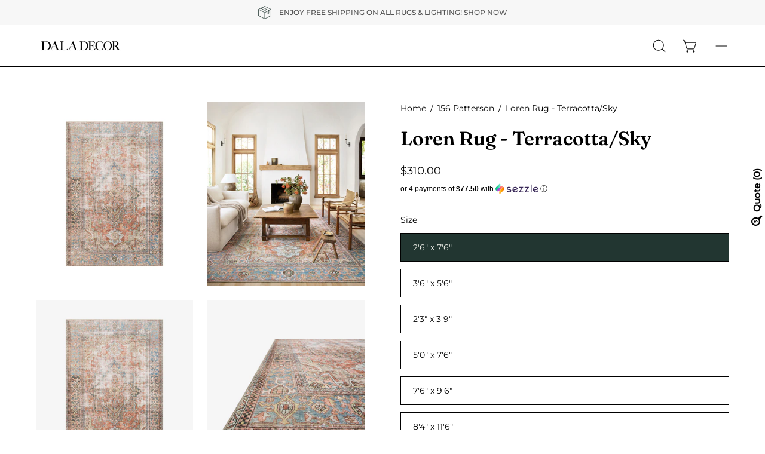

--- FILE ---
content_type: text/html; charset=utf-8
request_url: https://www.daladecor.com/recommendations/products?section_id=template--16127480397926__related&limit=6&product_id=6680393252966
body_size: 4106
content:
<div id="shopify-section-template--16127480397926__related" class="shopify-section"><style data-shopify>#RelatedProducts--template--16127480397926__related {
    --PT: 44px;
    --PB: 44px;
  }</style><section
  id="RelatedProducts--template--16127480397926__related"
  data-section-type="related-products"
  data-section-id="template--16127480397926__related"
  data-product-id="6680393252966"
  data-limit="6"
  data-columns="3">

  <div class="related-products section-padding" data-related-products><div class="wrapper"><div class="section__header featured-collection__top">
              <h2 class="section__heading h3"
                
                  data-aos="fade-up"
                  data-aos-delay="150"
                  data-aos-anchor="#RelatedProducts--template--16127480397926__related">You May Also Like</h2></div><div class="carousel__container">
            <div class="carousel carousel--inactive carousel--mobile"
              data-slider
              data-slider-id="slider--template--16127480397926__related"><div class="product-grid-item  carousel__item one-third mobile--one-whole grid-item--tablet-even"
   data-slide
  data-product-block
  data-product-id="6729857925222">
  <div class="product-grid-item__inner"><div class="product-grid-item__image" data-product-media-container><div class="product__media__outer">
        <div class="product__media__inner">
          <div class="product__media__container product__media__container--portrait" style="--aspect-ratio: 0.8571428571428571;">
            <a class="product__media__holder"
              href="/products/loren-rug-plum-multi?pr_prod_strat=e5_desc&pr_rec_id=b8dd1a9f0&pr_rec_pid=6729857925222&pr_ref_pid=6680393252966&pr_seq=uniform"
              aria-label="Loren Rug - Plum/Multi"
              data-grid-link
              
                data-aos="zoom-out"
                data-aos-easing="ease"
                data-aos-duration="1000"
                
                  data-aos-anchor="#RelatedProducts--template--16127480397926__related"
                
                data-aos-delay="0"
              
               ><div class="product__media__image product__media__image--hover-slide-in lazy-image" style="background-image: url(//www.daladecor.com/cdn/shop/files/Untitled_1200x1500px_1200x1400px_-227_1361c1db-fb11-4174-af85-23e227d12640_1x1.png?v=1705984646);" data-product-media-featured>
<div class="background-size-cover lazyload product__media product__media--featured-visible"
      style="background-position: center center;"
      role="img"
      aria-label=""
      data-bgset="//www.daladecor.com/cdn/shop/files/Untitled_1200x1500px_1200x1400px_-227_1361c1db-fb11-4174-af85-23e227d12640.png?v=1705984646&width=180 180w 210h,
  //www.daladecor.com/cdn/shop/files/Untitled_1200x1500px_1200x1400px_-227_1361c1db-fb11-4174-af85-23e227d12640.png?v=1705984646&width=360 360w 420h,
  //www.daladecor.com/cdn/shop/files/Untitled_1200x1500px_1200x1400px_-227_1361c1db-fb11-4174-af85-23e227d12640.png?v=1705984646&width=540 540w 630h,
  //www.daladecor.com/cdn/shop/files/Untitled_1200x1500px_1200x1400px_-227_1361c1db-fb11-4174-af85-23e227d12640.png?v=1705984646&width=720 720w 840h,
  //www.daladecor.com/cdn/shop/files/Untitled_1200x1500px_1200x1400px_-227_1361c1db-fb11-4174-af85-23e227d12640.png?v=1705984646&width=900 900w 1050h,
  //www.daladecor.com/cdn/shop/files/Untitled_1200x1500px_1200x1400px_-227_1361c1db-fb11-4174-af85-23e227d12640.png?v=1705984646&width=1080 1080w 1260h,
  
  
  
  
  
  
  
  
  
  
  
  
  //www.daladecor.com/cdn/shop/files/Untitled_1200x1500px_1200x1400px_-227_1361c1db-fb11-4174-af85-23e227d12640.png?v=1705984646&width=1200
  1200w 1400h"
      
        data-aspectratio="0.8571428571428571"
        data-sizes="auto"
      
      data-product-image
                    data-grid-image=""
                    data-grid-image-target=""
                    data-grid-image-target-default="">
    </div>

    <noscript>
      <div class="no-js-image product__media product__media--featured-visible"
        ><img src="//www.daladecor.com/cdn/shop/files/Untitled_1200x1500px_1200x1400px_-227_1361c1db-fb11-4174-af85-23e227d12640.png?v=1705984646&amp;width=1200" alt="" srcset="//www.daladecor.com/cdn/shop/files/Untitled_1200x1500px_1200x1400px_-227_1361c1db-fb11-4174-af85-23e227d12640.png?v=1705984646&amp;width=352 352w, //www.daladecor.com/cdn/shop/files/Untitled_1200x1500px_1200x1400px_-227_1361c1db-fb11-4174-af85-23e227d12640.png?v=1705984646&amp;width=832 832w, //www.daladecor.com/cdn/shop/files/Untitled_1200x1500px_1200x1400px_-227_1361c1db-fb11-4174-af85-23e227d12640.png?v=1705984646&amp;width=1200 1200w" width="1200" height="1400" class="img-object-cover"></div>
    </noscript><span class="visually-hidden">Loren Rug - Plum/Multi</span>
                </div><div class="product__media__hover product__media__hover--slide-in lazy-image"
                  style="background-image: url(//www.daladecor.com/cdn/shop/products/Untitled_1200x1500px_1200x1400px_-229_1x1.png?v=1705984646);"
                  >
<div class="background-size-cover lazyload product__media__hover-img product__media__hover-img--visible product__media"
      style="background-position: center center;"
      role="img"
      aria-label="Loren Rug - Plum/Multi (6729857925222)"
      data-bgset="//www.daladecor.com/cdn/shop/products/Untitled_1200x1500px_1200x1400px_-229.png?v=1705984646&width=180 180w 210h,
  //www.daladecor.com/cdn/shop/products/Untitled_1200x1500px_1200x1400px_-229.png?v=1705984646&width=360 360w 420h,
  //www.daladecor.com/cdn/shop/products/Untitled_1200x1500px_1200x1400px_-229.png?v=1705984646&width=540 540w 630h,
  //www.daladecor.com/cdn/shop/products/Untitled_1200x1500px_1200x1400px_-229.png?v=1705984646&width=720 720w 840h,
  //www.daladecor.com/cdn/shop/products/Untitled_1200x1500px_1200x1400px_-229.png?v=1705984646&width=900 900w 1050h,
  //www.daladecor.com/cdn/shop/products/Untitled_1200x1500px_1200x1400px_-229.png?v=1705984646&width=1080 1080w 1260h,
  
  
  
  
  
  
  
  
  
  
  
  
  //www.daladecor.com/cdn/shop/products/Untitled_1200x1500px_1200x1400px_-229.png?v=1705984646&width=1200
  1200w 1400h"
      
        data-aspectratio="0.8571428571428571"
        data-sizes="auto"
      
      data-product-image-hover>
    </div>

    <noscript>
      <div class="no-js-image product__media__hover-img product__media__hover-img--visible product__media"
        ><img src="//www.daladecor.com/cdn/shop/products/Untitled_1200x1500px_1200x1400px_-229.png?v=1705984646&amp;width=1200" alt="Loren Rug - Plum/Multi (6729857925222)" srcset="//www.daladecor.com/cdn/shop/products/Untitled_1200x1500px_1200x1400px_-229.png?v=1705984646&amp;width=352 352w, //www.daladecor.com/cdn/shop/products/Untitled_1200x1500px_1200x1400px_-229.png?v=1705984646&amp;width=832 832w, //www.daladecor.com/cdn/shop/products/Untitled_1200x1500px_1200x1400px_-229.png?v=1705984646&amp;width=1200 1200w" width="1200" height="1400" class="img-object-cover"></div>
    </noscript><noscript>
                    <div class="product__media__hover-img product__media" style="background-image: url(//www.daladecor.com/cdn/shop/products/Untitled_1200x1500px_1200x1400px_-229_600x.png?v=1705984646)"></div>
                  </noscript>
                </div></a>
</div>
        </div>
            

<div class="ify-hide ify-quote-group ify-quote-group-6729857925222" data-targetid="6729857925222" data-targethandle="loren-rug-plum-multi">
<button type="button" class="storeify-quote-btn-trigger-popup btn button button--primary ify-button-code" data-product="loren-rug-plum-multi">Add to Quote</button>

<script id="ify_script_item_6729857925222">
    var storeifyRequestaquote = storeifyRequestaquote || {};
    storeifyRequestaquote.productdata = storeifyRequestaquote.productdata || {};
    storeifyRequestaquote.productdata['6729857925222'] = {"id":6729857925222,"title":"Loren Rug - Plum\/Multi","handle":"loren-rug-plum-multi","available":true,"vendor":"Loloi","type":"Synthetic Rug","tags":["Affiliate","Colour_Plum","Construction_Power Loomed","cosyrugs","dala in your home","Furniture","hand knotted","Material_Synthetic","Power Loomed","powerloomed","Rug","Rugs","Style_Traditional"],"price":18300};
    storeifyRequestaquote.collections = storeifyRequestaquote.collections || {};
    storeifyRequestaquote.collections['6729857925222'] = [270386036838,271866331238,264510111846,271731261542,271784181862,264510144614,261164073062,264421343334];
</script>
</div>
      </div>
    </div><div class="product-grid-item__info"
      
        data-aos="fade"
        
          data-aos-anchor="#RelatedProducts--template--16127480397926__related"
        
        data-aos-delay="0"
      >
        <a class="product-grid-item__title" href="/products/loren-rug-plum-multi?pr_prod_strat=e5_desc&pr_rec_id=b8dd1a9f0&pr_rec_pid=6729857925222&pr_ref_pid=6680393252966&pr_seq=uniform" aria-label="Loren Rug - Plum/Multi" data-grid-link>Loren Rug - Plum/Multi</a>
<a class="product-grid-item__price ify-item-price price" href="/products/loren-rug-plum-multi?pr_prod_strat=e5_desc&pr_rec_id=b8dd1a9f0&pr_rec_pid=6729857925222&pr_ref_pid=6680393252966&pr_seq=uniform" data-grid-link>From $183.00</a>
</div>
  </div>


<div class="ify-hide ify-quote-group ify-quote-group-6729857925222" data-targetid="6729857925222" data-targethandle="loren-rug-plum-multi">
<button type="button" class="storeify-quote-btn-trigger-popup btn button button--primary ify-button-code" data-product="loren-rug-plum-multi">Add to Quote</button>

<script id="ify_script_item_6729857925222">
    var storeifyRequestaquote = storeifyRequestaquote || {};
    storeifyRequestaquote.productdata = storeifyRequestaquote.productdata || {};
    storeifyRequestaquote.productdata['6729857925222'] = {"id":6729857925222,"title":"Loren Rug - Plum\/Multi","handle":"loren-rug-plum-multi","available":true,"vendor":"Loloi","type":"Synthetic Rug","tags":["Affiliate","Colour_Plum","Construction_Power Loomed","cosyrugs","dala in your home","Furniture","hand knotted","Material_Synthetic","Power Loomed","powerloomed","Rug","Rugs","Style_Traditional"],"price":18300};
    storeifyRequestaquote.collections = storeifyRequestaquote.collections || {};
    storeifyRequestaquote.collections['6729857925222'] = [270386036838,271866331238,264510111846,271731261542,271784181862,264510144614,261164073062,264421343334];
</script>
</div>
<!-- "snippets/preorder-now-collection-item.liquid" was not rendered, the associated app was uninstalled --></div>
<div class="product-grid-item  carousel__item one-third mobile--one-whole grid-item--tablet-even"
   data-slide
  data-product-block
  data-product-id="6680393154662">
  <div class="product-grid-item__inner"><div class="product-grid-item__image" data-product-media-container><div class="product__media__outer">
        <div class="product__media__inner">
          <div class="product__media__container product__media__container--portrait" style="--aspect-ratio: 0.8571428571428571;">
            <a class="product__media__holder"
              href="/products/loren-sand-stone-rug?pr_prod_strat=e5_desc&pr_rec_id=b8dd1a9f0&pr_rec_pid=6680393154662&pr_ref_pid=6680393252966&pr_seq=uniform"
              aria-label="Loren Rug - Sand/Taupe"
              data-grid-link
              
                data-aos="zoom-out"
                data-aos-easing="ease"
                data-aos-duration="1000"
                
                  data-aos-anchor="#RelatedProducts--template--16127480397926__related"
                
                data-aos-delay="150"
              
               ><div class="product__media__image product__media__image--hover-slide-in lazy-image" style="background-image: url(//www.daladecor.com/cdn/shop/files/2_27ef7ec4-a602-4d12-aa85-a61c32db7f10_1x1.png?v=1690554657);" data-product-media-featured>
<div class="background-size-cover lazyload product__media product__media--featured-visible"
      style="background-position: center center;"
      role="img"
      aria-label=""
      data-bgset="//www.daladecor.com/cdn/shop/files/2_27ef7ec4-a602-4d12-aa85-a61c32db7f10.png?v=1690554657&width=180 180w 210h,
  //www.daladecor.com/cdn/shop/files/2_27ef7ec4-a602-4d12-aa85-a61c32db7f10.png?v=1690554657&width=360 360w 420h,
  //www.daladecor.com/cdn/shop/files/2_27ef7ec4-a602-4d12-aa85-a61c32db7f10.png?v=1690554657&width=540 540w 630h,
  //www.daladecor.com/cdn/shop/files/2_27ef7ec4-a602-4d12-aa85-a61c32db7f10.png?v=1690554657&width=720 720w 840h,
  //www.daladecor.com/cdn/shop/files/2_27ef7ec4-a602-4d12-aa85-a61c32db7f10.png?v=1690554657&width=900 900w 1050h,
  //www.daladecor.com/cdn/shop/files/2_27ef7ec4-a602-4d12-aa85-a61c32db7f10.png?v=1690554657&width=1080 1080w 1260h,
  
  
  
  
  
  
  
  
  
  
  
  
  //www.daladecor.com/cdn/shop/files/2_27ef7ec4-a602-4d12-aa85-a61c32db7f10.png?v=1690554657&width=1200
  1200w 1400h"
      
        data-aspectratio="0.8571428571428571"
        data-sizes="auto"
      
      data-product-image
                    data-grid-image=""
                    data-grid-image-target=""
                    data-grid-image-target-default="">
    </div>

    <noscript>
      <div class="no-js-image product__media product__media--featured-visible"
        ><img src="//www.daladecor.com/cdn/shop/files/2_27ef7ec4-a602-4d12-aa85-a61c32db7f10.png?v=1690554657&amp;width=1200" alt="" srcset="//www.daladecor.com/cdn/shop/files/2_27ef7ec4-a602-4d12-aa85-a61c32db7f10.png?v=1690554657&amp;width=352 352w, //www.daladecor.com/cdn/shop/files/2_27ef7ec4-a602-4d12-aa85-a61c32db7f10.png?v=1690554657&amp;width=832 832w, //www.daladecor.com/cdn/shop/files/2_27ef7ec4-a602-4d12-aa85-a61c32db7f10.png?v=1690554657&amp;width=1200 1200w" width="1200" height="1400" class="img-object-cover"></div>
    </noscript><span class="visually-hidden">Loren Rug - Sand/Taupe</span>
                </div><div class="product__media__hover product__media__hover--slide-in lazy-image"
                  style="background-image: url(//www.daladecor.com/cdn/shop/products/Untitled_1200x1500px_1200x1400px_-255_1x1.png?v=1690554657);"
                  >
<div class="background-size-cover lazyload product__media__hover-img product__media__hover-img--visible product__media"
      style="background-position: center center;"
      role="img"
      aria-label="Loren Rug - Sand/Taupe (6680393154662)"
      data-bgset="//www.daladecor.com/cdn/shop/products/Untitled_1200x1500px_1200x1400px_-255.png?v=1690554657&width=180 180w 210h,
  //www.daladecor.com/cdn/shop/products/Untitled_1200x1500px_1200x1400px_-255.png?v=1690554657&width=360 360w 420h,
  //www.daladecor.com/cdn/shop/products/Untitled_1200x1500px_1200x1400px_-255.png?v=1690554657&width=540 540w 630h,
  //www.daladecor.com/cdn/shop/products/Untitled_1200x1500px_1200x1400px_-255.png?v=1690554657&width=720 720w 840h,
  //www.daladecor.com/cdn/shop/products/Untitled_1200x1500px_1200x1400px_-255.png?v=1690554657&width=900 900w 1050h,
  //www.daladecor.com/cdn/shop/products/Untitled_1200x1500px_1200x1400px_-255.png?v=1690554657&width=1080 1080w 1260h,
  
  
  
  
  
  
  
  
  
  
  
  
  //www.daladecor.com/cdn/shop/products/Untitled_1200x1500px_1200x1400px_-255.png?v=1690554657&width=1200
  1200w 1400h"
      
        data-aspectratio="0.8571428571428571"
        data-sizes="auto"
      
      data-product-image-hover>
    </div>

    <noscript>
      <div class="no-js-image product__media__hover-img product__media__hover-img--visible product__media"
        ><img src="//www.daladecor.com/cdn/shop/products/Untitled_1200x1500px_1200x1400px_-255.png?v=1690554657&amp;width=1200" alt="Loren Rug - Sand/Taupe (6680393154662)" srcset="//www.daladecor.com/cdn/shop/products/Untitled_1200x1500px_1200x1400px_-255.png?v=1690554657&amp;width=352 352w, //www.daladecor.com/cdn/shop/products/Untitled_1200x1500px_1200x1400px_-255.png?v=1690554657&amp;width=832 832w, //www.daladecor.com/cdn/shop/products/Untitled_1200x1500px_1200x1400px_-255.png?v=1690554657&amp;width=1200 1200w" width="1200" height="1400" class="img-object-cover"></div>
    </noscript><noscript>
                    <div class="product__media__hover-img product__media" style="background-image: url(//www.daladecor.com/cdn/shop/products/Untitled_1200x1500px_1200x1400px_-255_600x.png?v=1690554657)"></div>
                  </noscript>
                </div></a>
</div>
        </div>
            

<div class="ify-hide ify-quote-group ify-quote-group-6680393154662" data-targetid="6680393154662" data-targethandle="loren-sand-stone-rug">
<button type="button" class="storeify-quote-btn-trigger-popup btn button button--primary ify-button-code" data-product="loren-sand-stone-rug">Add to Quote</button>

<script id="ify_script_item_6680393154662">
    var storeifyRequestaquote = storeifyRequestaquote || {};
    storeifyRequestaquote.productdata = storeifyRequestaquote.productdata || {};
    storeifyRequestaquote.productdata['6680393154662'] = {"id":6680393154662,"title":"Loren Rug - Sand\/Taupe","handle":"loren-sand-stone-rug","available":true,"vendor":"Loloi","type":"Synthetic Rug","tags":["432 Ginger","bestseller","Colour_Taupe","Construction_Power Loomed","hand knotted","marketing","Material_Synthetic","Power Loomed","powerloomed","Rug","Rugs","sale25","showroomrug","Style_Patterned","Style_Traditional"],"price":18300};
    storeifyRequestaquote.collections = storeifyRequestaquote.collections || {};
    storeifyRequestaquote.collections['6680393154662'] = [278425665638,275895058534,273987108966,291831316582,83041681497,273960042598,264510111846,279821451366,271302426726,271731261542,266865606758,271784181862,264510144614,261164073062,276135215206,271254782054,264421343334];
</script>
</div>
      </div>
    </div><div class="product-grid-item__info"
      
        data-aos="fade"
        
          data-aos-anchor="#RelatedProducts--template--16127480397926__related"
        
        data-aos-delay="150"
      >
        <a class="product-grid-item__title" href="/products/loren-sand-stone-rug?pr_prod_strat=e5_desc&pr_rec_id=b8dd1a9f0&pr_rec_pid=6680393154662&pr_ref_pid=6680393252966&pr_seq=uniform" aria-label="Loren Rug - Sand/Taupe" data-grid-link>Loren Rug - Sand/Taupe</a>
<a class="product-grid-item__price ify-item-price price" href="/products/loren-sand-stone-rug?pr_prod_strat=e5_desc&pr_rec_id=b8dd1a9f0&pr_rec_pid=6680393154662&pr_ref_pid=6680393252966&pr_seq=uniform" data-grid-link>From $183.00</a>
</div>
  </div>


<div class="ify-hide ify-quote-group ify-quote-group-6680393154662" data-targetid="6680393154662" data-targethandle="loren-sand-stone-rug">
<button type="button" class="storeify-quote-btn-trigger-popup btn button button--primary ify-button-code" data-product="loren-sand-stone-rug">Add to Quote</button>

<script id="ify_script_item_6680393154662">
    var storeifyRequestaquote = storeifyRequestaquote || {};
    storeifyRequestaquote.productdata = storeifyRequestaquote.productdata || {};
    storeifyRequestaquote.productdata['6680393154662'] = {"id":6680393154662,"title":"Loren Rug - Sand\/Taupe","handle":"loren-sand-stone-rug","available":true,"vendor":"Loloi","type":"Synthetic Rug","tags":["432 Ginger","bestseller","Colour_Taupe","Construction_Power Loomed","hand knotted","marketing","Material_Synthetic","Power Loomed","powerloomed","Rug","Rugs","sale25","showroomrug","Style_Patterned","Style_Traditional"],"price":18300};
    storeifyRequestaquote.collections = storeifyRequestaquote.collections || {};
    storeifyRequestaquote.collections['6680393154662'] = [278425665638,275895058534,273987108966,291831316582,83041681497,273960042598,264510111846,279821451366,271302426726,271731261542,266865606758,271784181862,264510144614,261164073062,276135215206,271254782054,264421343334];
</script>
</div>
<!-- "snippets/preorder-now-collection-item.liquid" was not rendered, the associated app was uninstalled --></div>
<div class="product-grid-item  carousel__item one-third mobile--one-whole grid-item--tablet-even"
   data-slide
  data-product-block
  data-product-id="6680398823526">
  <div class="product-grid-item__inner"><div class="product-grid-item__image" data-product-media-container><div class="product__media__outer">
        <div class="product__media__inner">
          <div class="product__media__container product__media__container--portrait" style="--aspect-ratio: 0.8571428571428571;">
            <a class="product__media__holder"
              href="/products/tea-04-sky-natural?pr_prod_strat=e5_desc&pr_rec_id=b8dd1a9f0&pr_rec_pid=6680398823526&pr_ref_pid=6680393252966&pr_seq=uniform"
              aria-label="Teagan Rug - Sky/Natural"
              data-grid-link
              
                data-aos="zoom-out"
                data-aos-easing="ease"
                data-aos-duration="1000"
                
                  data-aos-anchor="#RelatedProducts--template--16127480397926__related"
                
                data-aos-delay="300"
              
               ><div class="product__media__image product__media__image--hover-slide-in lazy-image" style="background-image: url(//www.daladecor.com/cdn/shop/files/13_67c1ed8a-17d5-4ef6-af57-1316521911cb_1x1.png?v=1705985353);" data-product-media-featured>
<div class="background-size-cover lazyload product__media product__media--featured-visible"
      style="background-position: center center;"
      role="img"
      aria-label=""
      data-bgset="//www.daladecor.com/cdn/shop/files/13_67c1ed8a-17d5-4ef6-af57-1316521911cb.png?v=1705985353&width=180 180w 210h,
  //www.daladecor.com/cdn/shop/files/13_67c1ed8a-17d5-4ef6-af57-1316521911cb.png?v=1705985353&width=360 360w 420h,
  //www.daladecor.com/cdn/shop/files/13_67c1ed8a-17d5-4ef6-af57-1316521911cb.png?v=1705985353&width=540 540w 630h,
  //www.daladecor.com/cdn/shop/files/13_67c1ed8a-17d5-4ef6-af57-1316521911cb.png?v=1705985353&width=720 720w 840h,
  //www.daladecor.com/cdn/shop/files/13_67c1ed8a-17d5-4ef6-af57-1316521911cb.png?v=1705985353&width=900 900w 1050h,
  //www.daladecor.com/cdn/shop/files/13_67c1ed8a-17d5-4ef6-af57-1316521911cb.png?v=1705985353&width=1080 1080w 1260h,
  
  
  
  
  
  
  
  
  
  
  
  
  //www.daladecor.com/cdn/shop/files/13_67c1ed8a-17d5-4ef6-af57-1316521911cb.png?v=1705985353&width=1200
  1200w 1400h"
      
        data-aspectratio="0.8571428571428571"
        data-sizes="auto"
      
      data-product-image
                    data-grid-image=""
                    data-grid-image-target=""
                    data-grid-image-target-default="">
    </div>

    <noscript>
      <div class="no-js-image product__media product__media--featured-visible"
        ><img src="//www.daladecor.com/cdn/shop/files/13_67c1ed8a-17d5-4ef6-af57-1316521911cb.png?v=1705985353&amp;width=1200" alt="" srcset="//www.daladecor.com/cdn/shop/files/13_67c1ed8a-17d5-4ef6-af57-1316521911cb.png?v=1705985353&amp;width=352 352w, //www.daladecor.com/cdn/shop/files/13_67c1ed8a-17d5-4ef6-af57-1316521911cb.png?v=1705985353&amp;width=832 832w, //www.daladecor.com/cdn/shop/files/13_67c1ed8a-17d5-4ef6-af57-1316521911cb.png?v=1705985353&amp;width=1200 1200w" width="1200" height="1400" class="img-object-cover"></div>
    </noscript><span class="visually-hidden">Teagan Rug - Sky/Natural</span>
                </div><div class="product__media__hover product__media__hover--slide-in lazy-image"
                  style="background-image: url(//www.daladecor.com/cdn/shop/products/Untitled_1200x1500px_1200x1400px_-67_1x1.png?v=1705985353);"
                  >
<div class="background-size-cover lazyload product__media__hover-img product__media__hover-img--visible product__media"
      style="background-position: center center;"
      role="img"
      aria-label="Teagan Rug - Sky / Natural (6680398823526)"
      data-bgset="//www.daladecor.com/cdn/shop/products/Untitled_1200x1500px_1200x1400px_-67.png?v=1705985353&width=180 180w 210h,
  //www.daladecor.com/cdn/shop/products/Untitled_1200x1500px_1200x1400px_-67.png?v=1705985353&width=360 360w 420h,
  //www.daladecor.com/cdn/shop/products/Untitled_1200x1500px_1200x1400px_-67.png?v=1705985353&width=540 540w 630h,
  //www.daladecor.com/cdn/shop/products/Untitled_1200x1500px_1200x1400px_-67.png?v=1705985353&width=720 720w 840h,
  //www.daladecor.com/cdn/shop/products/Untitled_1200x1500px_1200x1400px_-67.png?v=1705985353&width=900 900w 1050h,
  //www.daladecor.com/cdn/shop/products/Untitled_1200x1500px_1200x1400px_-67.png?v=1705985353&width=1080 1080w 1260h,
  
  
  
  
  
  
  
  
  
  
  
  
  //www.daladecor.com/cdn/shop/products/Untitled_1200x1500px_1200x1400px_-67.png?v=1705985353&width=1200
  1200w 1400h"
      
        data-aspectratio="0.8571428571428571"
        data-sizes="auto"
      
      data-product-image-hover>
    </div>

    <noscript>
      <div class="no-js-image product__media__hover-img product__media__hover-img--visible product__media"
        ><img src="//www.daladecor.com/cdn/shop/products/Untitled_1200x1500px_1200x1400px_-67.png?v=1705985353&amp;width=1200" alt="Teagan Rug - Sky / Natural (6680398823526)" srcset="//www.daladecor.com/cdn/shop/products/Untitled_1200x1500px_1200x1400px_-67.png?v=1705985353&amp;width=352 352w, //www.daladecor.com/cdn/shop/products/Untitled_1200x1500px_1200x1400px_-67.png?v=1705985353&amp;width=832 832w, //www.daladecor.com/cdn/shop/products/Untitled_1200x1500px_1200x1400px_-67.png?v=1705985353&amp;width=1200 1200w" width="1200" height="1400" class="img-object-cover"></div>
    </noscript><noscript>
                    <div class="product__media__hover-img product__media" style="background-image: url(//www.daladecor.com/cdn/shop/products/Untitled_1200x1500px_1200x1400px_-67_600x.png?v=1705985353)"></div>
                  </noscript>
                </div></a>
</div>
        </div>
            

<div class="ify-hide ify-quote-group ify-quote-group-6680398823526" data-targetid="6680398823526" data-targethandle="tea-04-sky-natural">
<button type="button" class="storeify-quote-btn-trigger-popup btn button button--primary ify-button-code" data-product="tea-04-sky-natural">Add to Quote</button>

<script id="ify_script_item_6680398823526">
    var storeifyRequestaquote = storeifyRequestaquote || {};
    storeifyRequestaquote.productdata = storeifyRequestaquote.productdata || {};
    storeifyRequestaquote.productdata['6680398823526'] = {"id":6680398823526,"title":"Teagan Rug - Sky\/Natural","handle":"tea-04-sky-natural","available":true,"vendor":"Loloi","type":"Synthetic Rug","tags":["17Castleton","327Widgeon","579Rathburn","bestseller","Colour_Blue","Construction_Power Loomed","Furniture","Material_Synthetic","Power Loomed","Rug","Rugs","showroomrug","Style_Patterned","Style_Traditional","Vintagerugs"],"price":14000};
    storeifyRequestaquote.collections = storeifyRequestaquote.collections || {};
    storeifyRequestaquote.collections['6680398823526'] = [263410384998,263013335142,83041681497,271731261542,271784181862,264510144614,261164073062,276135215206,264421343334,263340654694];
</script>
</div>
      </div>
    </div><div class="product-grid-item__info"
      
        data-aos="fade"
        
          data-aos-anchor="#RelatedProducts--template--16127480397926__related"
        
        data-aos-delay="300"
      >
        <a class="product-grid-item__title" href="/products/tea-04-sky-natural?pr_prod_strat=e5_desc&pr_rec_id=b8dd1a9f0&pr_rec_pid=6680398823526&pr_ref_pid=6680393252966&pr_seq=uniform" aria-label="Teagan Rug - Sky/Natural" data-grid-link>Teagan Rug - Sky/Natural</a>
<a class="product-grid-item__price ify-item-price price" href="/products/tea-04-sky-natural?pr_prod_strat=e5_desc&pr_rec_id=b8dd1a9f0&pr_rec_pid=6680398823526&pr_ref_pid=6680393252966&pr_seq=uniform" data-grid-link>From $140.00</a>
</div>
  </div>


<div class="ify-hide ify-quote-group ify-quote-group-6680398823526" data-targetid="6680398823526" data-targethandle="tea-04-sky-natural">
<button type="button" class="storeify-quote-btn-trigger-popup btn button button--primary ify-button-code" data-product="tea-04-sky-natural">Add to Quote</button>

<script id="ify_script_item_6680398823526">
    var storeifyRequestaquote = storeifyRequestaquote || {};
    storeifyRequestaquote.productdata = storeifyRequestaquote.productdata || {};
    storeifyRequestaquote.productdata['6680398823526'] = {"id":6680398823526,"title":"Teagan Rug - Sky\/Natural","handle":"tea-04-sky-natural","available":true,"vendor":"Loloi","type":"Synthetic Rug","tags":["17Castleton","327Widgeon","579Rathburn","bestseller","Colour_Blue","Construction_Power Loomed","Furniture","Material_Synthetic","Power Loomed","Rug","Rugs","showroomrug","Style_Patterned","Style_Traditional","Vintagerugs"],"price":14000};
    storeifyRequestaquote.collections = storeifyRequestaquote.collections || {};
    storeifyRequestaquote.collections['6680398823526'] = [263410384998,263013335142,83041681497,271731261542,271784181862,264510144614,261164073062,276135215206,264421343334,263340654694];
</script>
</div>
<!-- "snippets/preorder-now-collection-item.liquid" was not rendered, the associated app was uninstalled --></div>
<div class="product-grid-item  carousel__item one-third mobile--one-whole grid-item--tablet-even"
   data-slide
  data-product-block
  data-product-id="6680398102630">
  <div class="product-grid-item__inner"><div class="product-grid-item__image" data-product-media-container><div class="product__media__outer">
        <div class="product__media__inner">
          <div class="product__media__container product__media__container--portrait" style="--aspect-ratio: 0.8571428571428571;">
            <a class="product__media__holder"
              href="/products/skye-natural-sand-rug?pr_prod_strat=e5_desc&pr_rec_id=b8dd1a9f0&pr_rec_pid=6680398102630&pr_ref_pid=6680393252966&pr_seq=uniform"
              aria-label="Skye Rug - Natural/Sand"
              data-grid-link
              
                data-aos="zoom-out"
                data-aos-easing="ease"
                data-aos-duration="1000"
                
                  data-aos-anchor="#RelatedProducts--template--16127480397926__related"
                
                data-aos-delay="450"
              
               ><div class="product__media__image product__media__image--hover-slide-in lazy-image" style="background-image: url(//www.daladecor.com/cdn/shop/files/12_1de9f103-b3c6-4241-b49f-cac9af9d1d0a_1x1.png?v=1705985350);" data-product-media-featured>
<div class="background-size-cover lazyload product__media product__media--featured-visible"
      style="background-position: center center;"
      role="img"
      aria-label=""
      data-bgset="//www.daladecor.com/cdn/shop/files/12_1de9f103-b3c6-4241-b49f-cac9af9d1d0a.png?v=1705985350&width=180 180w 210h,
  //www.daladecor.com/cdn/shop/files/12_1de9f103-b3c6-4241-b49f-cac9af9d1d0a.png?v=1705985350&width=360 360w 420h,
  //www.daladecor.com/cdn/shop/files/12_1de9f103-b3c6-4241-b49f-cac9af9d1d0a.png?v=1705985350&width=540 540w 630h,
  //www.daladecor.com/cdn/shop/files/12_1de9f103-b3c6-4241-b49f-cac9af9d1d0a.png?v=1705985350&width=720 720w 840h,
  //www.daladecor.com/cdn/shop/files/12_1de9f103-b3c6-4241-b49f-cac9af9d1d0a.png?v=1705985350&width=900 900w 1050h,
  //www.daladecor.com/cdn/shop/files/12_1de9f103-b3c6-4241-b49f-cac9af9d1d0a.png?v=1705985350&width=1080 1080w 1260h,
  
  
  
  
  
  
  
  
  
  
  
  
  //www.daladecor.com/cdn/shop/files/12_1de9f103-b3c6-4241-b49f-cac9af9d1d0a.png?v=1705985350&width=1200
  1200w 1400h"
      
        data-aspectratio="0.8571428571428571"
        data-sizes="auto"
      
      data-product-image
                    data-grid-image=""
                    data-grid-image-target=""
                    data-grid-image-target-default="">
    </div>

    <noscript>
      <div class="no-js-image product__media product__media--featured-visible"
        ><img src="//www.daladecor.com/cdn/shop/files/12_1de9f103-b3c6-4241-b49f-cac9af9d1d0a.png?v=1705985350&amp;width=1200" alt="" srcset="//www.daladecor.com/cdn/shop/files/12_1de9f103-b3c6-4241-b49f-cac9af9d1d0a.png?v=1705985350&amp;width=352 352w, //www.daladecor.com/cdn/shop/files/12_1de9f103-b3c6-4241-b49f-cac9af9d1d0a.png?v=1705985350&amp;width=832 832w, //www.daladecor.com/cdn/shop/files/12_1de9f103-b3c6-4241-b49f-cac9af9d1d0a.png?v=1705985350&amp;width=1200 1200w" width="1200" height="1400" class="img-object-cover"></div>
    </noscript><span class="visually-hidden">Skye Rug - Natural/Sand</span>
                </div><div class="product__media__hover product__media__hover--slide-in lazy-image"
                  style="background-image: url(//www.daladecor.com/cdn/shop/products/Untitled_1200x1500px_1200x1400px_-210_1x1.png?v=1705985350);"
                  >
<div class="background-size-cover lazyload product__media__hover-img product__media__hover-img--visible product__media"
      style="background-position: center center;"
      role="img"
      aria-label="Skye Natural / Sand Rug (6680398102630)"
      data-bgset="//www.daladecor.com/cdn/shop/products/Untitled_1200x1500px_1200x1400px_-210.png?v=1705985350&width=180 180w 210h,
  //www.daladecor.com/cdn/shop/products/Untitled_1200x1500px_1200x1400px_-210.png?v=1705985350&width=360 360w 420h,
  //www.daladecor.com/cdn/shop/products/Untitled_1200x1500px_1200x1400px_-210.png?v=1705985350&width=540 540w 630h,
  //www.daladecor.com/cdn/shop/products/Untitled_1200x1500px_1200x1400px_-210.png?v=1705985350&width=720 720w 840h,
  //www.daladecor.com/cdn/shop/products/Untitled_1200x1500px_1200x1400px_-210.png?v=1705985350&width=900 900w 1050h,
  //www.daladecor.com/cdn/shop/products/Untitled_1200x1500px_1200x1400px_-210.png?v=1705985350&width=1080 1080w 1260h,
  
  
  
  
  
  
  
  
  
  
  
  
  //www.daladecor.com/cdn/shop/products/Untitled_1200x1500px_1200x1400px_-210.png?v=1705985350&width=1200
  1200w 1400h"
      
        data-aspectratio="0.8571428571428571"
        data-sizes="auto"
      
      data-product-image-hover>
    </div>

    <noscript>
      <div class="no-js-image product__media__hover-img product__media__hover-img--visible product__media"
        ><img src="//www.daladecor.com/cdn/shop/products/Untitled_1200x1500px_1200x1400px_-210.png?v=1705985350&amp;width=1200" alt="Skye Natural / Sand Rug (6680398102630)" srcset="//www.daladecor.com/cdn/shop/products/Untitled_1200x1500px_1200x1400px_-210.png?v=1705985350&amp;width=352 352w, //www.daladecor.com/cdn/shop/products/Untitled_1200x1500px_1200x1400px_-210.png?v=1705985350&amp;width=832 832w, //www.daladecor.com/cdn/shop/products/Untitled_1200x1500px_1200x1400px_-210.png?v=1705985350&amp;width=1200 1200w" width="1200" height="1400" class="img-object-cover"></div>
    </noscript><noscript>
                    <div class="product__media__hover-img product__media" style="background-image: url(//www.daladecor.com/cdn/shop/products/Untitled_1200x1500px_1200x1400px_-210_600x.png?v=1705985350)"></div>
                  </noscript>
                </div></a>
</div>
        </div>
            

<div class="ify-hide ify-quote-group ify-quote-group-6680398102630" data-targetid="6680398102630" data-targethandle="skye-natural-sand-rug">
<button type="button" class="storeify-quote-btn-trigger-popup btn button button--primary ify-button-code" data-product="skye-natural-sand-rug">Add to Quote</button>

<script id="ify_script_item_6680398102630">
    var storeifyRequestaquote = storeifyRequestaquote || {};
    storeifyRequestaquote.productdata = storeifyRequestaquote.productdata || {};
    storeifyRequestaquote.productdata['6680398102630'] = {"id":6680398102630,"title":"Skye Rug - Natural\/Sand","handle":"skye-natural-sand-rug","available":true,"vendor":"Loloi","type":"Synthetic Rug","tags":["1019 Capreol St","156patterson","20Hackney","bestseller","Construction_Power Loomed","Furniture","living room","Material_Synthetic","Patterson","Power Loomed","Quartet","rug","rugs","Style_Patterned","Style_Traditional","unreserved","villagewalk","Vintagerugs"],"price":10900};
    storeifyRequestaquote.collections = storeifyRequestaquote.collections || {};
    storeifyRequestaquote.collections['6680398102630'] = [275483820134,262884130918,83041681497,271731261542,90627735641,263063830630,271784181862,264510144614,261164073062,264421343334,263340654694];
</script>
</div>
      </div>
    </div><div class="product-grid-item__info"
      
        data-aos="fade"
        
          data-aos-anchor="#RelatedProducts--template--16127480397926__related"
        
        data-aos-delay="450"
      >
        <a class="product-grid-item__title" href="/products/skye-natural-sand-rug?pr_prod_strat=e5_desc&pr_rec_id=b8dd1a9f0&pr_rec_pid=6680398102630&pr_ref_pid=6680393252966&pr_seq=uniform" aria-label="Skye Rug - Natural/Sand" data-grid-link>Skye Rug - Natural/Sand</a>
<a class="product-grid-item__price ify-item-price price" href="/products/skye-natural-sand-rug?pr_prod_strat=e5_desc&pr_rec_id=b8dd1a9f0&pr_rec_pid=6680398102630&pr_ref_pid=6680393252966&pr_seq=uniform" data-grid-link>From $109.00</a>
</div>
  </div>


<div class="ify-hide ify-quote-group ify-quote-group-6680398102630" data-targetid="6680398102630" data-targethandle="skye-natural-sand-rug">
<button type="button" class="storeify-quote-btn-trigger-popup btn button button--primary ify-button-code" data-product="skye-natural-sand-rug">Add to Quote</button>

<script id="ify_script_item_6680398102630">
    var storeifyRequestaquote = storeifyRequestaquote || {};
    storeifyRequestaquote.productdata = storeifyRequestaquote.productdata || {};
    storeifyRequestaquote.productdata['6680398102630'] = {"id":6680398102630,"title":"Skye Rug - Natural\/Sand","handle":"skye-natural-sand-rug","available":true,"vendor":"Loloi","type":"Synthetic Rug","tags":["1019 Capreol St","156patterson","20Hackney","bestseller","Construction_Power Loomed","Furniture","living room","Material_Synthetic","Patterson","Power Loomed","Quartet","rug","rugs","Style_Patterned","Style_Traditional","unreserved","villagewalk","Vintagerugs"],"price":10900};
    storeifyRequestaquote.collections = storeifyRequestaquote.collections || {};
    storeifyRequestaquote.collections['6680398102630'] = [275483820134,262884130918,83041681497,271731261542,90627735641,263063830630,271784181862,264510144614,261164073062,264421343334,263340654694];
</script>
</div>
<!-- "snippets/preorder-now-collection-item.liquid" was not rendered, the associated app was uninstalled --></div>
<div class="product-grid-item  carousel__item one-third mobile--one-whole grid-item--tablet-even"
   data-slide
  data-product-block
  data-product-id="6721115193446">
  <div class="product-grid-item__inner"><div class="product-grid-item__image" data-product-media-container><div class="product__media__outer">
        <div class="product__media__inner">
          <div class="product__media__container product__media__container--portrait" style="--aspect-ratio: 0.8571428571428571;">
            <a class="product__media__holder"
              href="/products/margot-rug-terracotta-lagoon?pr_prod_strat=e5_desc&pr_rec_id=b8dd1a9f0&pr_rec_pid=6721115193446&pr_ref_pid=6680393252966&pr_seq=uniform"
              aria-label="Margot Rug - Terracotta/Lagoon"
              data-grid-link
              
                data-aos="zoom-out"
                data-aos-easing="ease"
                data-aos-duration="1000"
                
                  data-aos-anchor="#RelatedProducts--template--16127480397926__related"
                
                data-aos-delay="600"
              
               ><div class="product__media__image product__media__image--hover-slide-in lazy-image" style="background-image: url(//www.daladecor.com/cdn/shop/files/2_b007af9b-5163-4608-9c6c-b365bd0a8b39_1x1.png?v=1705985255);" data-product-media-featured>
<div class="background-size-cover lazyload product__media product__media--featured-visible"
      style="background-position: center center;"
      role="img"
      aria-label=""
      data-bgset="//www.daladecor.com/cdn/shop/files/2_b007af9b-5163-4608-9c6c-b365bd0a8b39.png?v=1705985255&width=180 180w 210h,
  //www.daladecor.com/cdn/shop/files/2_b007af9b-5163-4608-9c6c-b365bd0a8b39.png?v=1705985255&width=360 360w 420h,
  //www.daladecor.com/cdn/shop/files/2_b007af9b-5163-4608-9c6c-b365bd0a8b39.png?v=1705985255&width=540 540w 630h,
  //www.daladecor.com/cdn/shop/files/2_b007af9b-5163-4608-9c6c-b365bd0a8b39.png?v=1705985255&width=720 720w 840h,
  //www.daladecor.com/cdn/shop/files/2_b007af9b-5163-4608-9c6c-b365bd0a8b39.png?v=1705985255&width=900 900w 1050h,
  //www.daladecor.com/cdn/shop/files/2_b007af9b-5163-4608-9c6c-b365bd0a8b39.png?v=1705985255&width=1080 1080w 1260h,
  
  
  
  
  
  
  
  
  
  
  
  
  //www.daladecor.com/cdn/shop/files/2_b007af9b-5163-4608-9c6c-b365bd0a8b39.png?v=1705985255&width=1200
  1200w 1400h"
      
        data-aspectratio="0.8571428571428571"
        data-sizes="auto"
      
      data-product-image
                    data-grid-image=""
                    data-grid-image-target=""
                    data-grid-image-target-default="">
    </div>

    <noscript>
      <div class="no-js-image product__media product__media--featured-visible"
        ><img src="//www.daladecor.com/cdn/shop/files/2_b007af9b-5163-4608-9c6c-b365bd0a8b39.png?v=1705985255&amp;width=1200" alt="" srcset="//www.daladecor.com/cdn/shop/files/2_b007af9b-5163-4608-9c6c-b365bd0a8b39.png?v=1705985255&amp;width=352 352w, //www.daladecor.com/cdn/shop/files/2_b007af9b-5163-4608-9c6c-b365bd0a8b39.png?v=1705985255&amp;width=832 832w, //www.daladecor.com/cdn/shop/files/2_b007af9b-5163-4608-9c6c-b365bd0a8b39.png?v=1705985255&amp;width=1200 1200w" width="1200" height="1400" class="img-object-cover"></div>
    </noscript><span class="visually-hidden">Margot Rug - Terracotta/Lagoon</span>
                </div><div class="product__media__hover product__media__hover--slide-in lazy-image"
                  style="background-image: url(//www.daladecor.com/cdn/shop/products/Untitled_1200x1500px_1200x1400px_-154_1x1.png?v=1705985255);"
                  >
<div class="background-size-cover lazyload product__media__hover-img product__media__hover-img--visible product__media"
      style="background-position: center center;"
      role="img"
      aria-label="Margot Rug - Terracotta/Lagoon (6721115193446)"
      data-bgset="//www.daladecor.com/cdn/shop/products/Untitled_1200x1500px_1200x1400px_-154.png?v=1705985255&width=180 180w 210h,
  //www.daladecor.com/cdn/shop/products/Untitled_1200x1500px_1200x1400px_-154.png?v=1705985255&width=360 360w 420h,
  //www.daladecor.com/cdn/shop/products/Untitled_1200x1500px_1200x1400px_-154.png?v=1705985255&width=540 540w 630h,
  //www.daladecor.com/cdn/shop/products/Untitled_1200x1500px_1200x1400px_-154.png?v=1705985255&width=720 720w 840h,
  //www.daladecor.com/cdn/shop/products/Untitled_1200x1500px_1200x1400px_-154.png?v=1705985255&width=900 900w 1050h,
  //www.daladecor.com/cdn/shop/products/Untitled_1200x1500px_1200x1400px_-154.png?v=1705985255&width=1080 1080w 1260h,
  
  
  
  
  
  
  
  
  
  
  
  
  //www.daladecor.com/cdn/shop/products/Untitled_1200x1500px_1200x1400px_-154.png?v=1705985255&width=1200
  1200w 1400h"
      
        data-aspectratio="0.8571428571428571"
        data-sizes="auto"
      
      data-product-image-hover>
    </div>

    <noscript>
      <div class="no-js-image product__media__hover-img product__media__hover-img--visible product__media"
        ><img src="//www.daladecor.com/cdn/shop/products/Untitled_1200x1500px_1200x1400px_-154.png?v=1705985255&amp;width=1200" alt="Margot Rug - Terracotta/Lagoon (6721115193446)" srcset="//www.daladecor.com/cdn/shop/products/Untitled_1200x1500px_1200x1400px_-154.png?v=1705985255&amp;width=352 352w, //www.daladecor.com/cdn/shop/products/Untitled_1200x1500px_1200x1400px_-154.png?v=1705985255&amp;width=832 832w, //www.daladecor.com/cdn/shop/products/Untitled_1200x1500px_1200x1400px_-154.png?v=1705985255&amp;width=1200 1200w" width="1200" height="1400" class="img-object-cover"></div>
    </noscript><noscript>
                    <div class="product__media__hover-img product__media" style="background-image: url(//www.daladecor.com/cdn/shop/products/Untitled_1200x1500px_1200x1400px_-154_600x.png?v=1705985255)"></div>
                  </noscript>
                </div></a>
</div>
        </div>
            

<div class="ify-hide ify-quote-group ify-quote-group-6721115193446" data-targetid="6721115193446" data-targethandle="margot-rug-terracotta-lagoon">
<button type="button" class="storeify-quote-btn-trigger-popup btn button button--primary ify-button-code" data-product="margot-rug-terracotta-lagoon">Add to Quote</button>

<script id="ify_script_item_6721115193446">
    var storeifyRequestaquote = storeifyRequestaquote || {};
    storeifyRequestaquote.productdata = storeifyRequestaquote.productdata || {};
    storeifyRequestaquote.productdata['6721115193446'] = {"id":6721115193446,"title":"Margot Rug - Terracotta\/Lagoon","handle":"margot-rug-terracotta-lagoon","available":true,"vendor":"Loloi","type":"Synthetic Rug","tags":["Colour_Blue","Construction_Power Loomed","Furniture","Material_Synthetic","Power Loomed","powerloomed","Rug","Rugs","Style_Vintage","Vintagerugs"],"price":12400};
    storeifyRequestaquote.collections = storeifyRequestaquote.collections || {};
    storeifyRequestaquote.collections['6721115193446'] = [271731261542,271784181862,264510144614,261164073062,264421343334,263340654694];
</script>
</div>
      </div>
    </div><div class="product-grid-item__info"
      
        data-aos="fade"
        
          data-aos-anchor="#RelatedProducts--template--16127480397926__related"
        
        data-aos-delay="600"
      >
        <a class="product-grid-item__title" href="/products/margot-rug-terracotta-lagoon?pr_prod_strat=e5_desc&pr_rec_id=b8dd1a9f0&pr_rec_pid=6721115193446&pr_ref_pid=6680393252966&pr_seq=uniform" aria-label="Margot Rug - Terracotta/Lagoon" data-grid-link>Margot Rug - Terracotta/Lagoon</a>
<a class="product-grid-item__price ify-item-price price" href="/products/margot-rug-terracotta-lagoon?pr_prod_strat=e5_desc&pr_rec_id=b8dd1a9f0&pr_rec_pid=6721115193446&pr_ref_pid=6680393252966&pr_seq=uniform" data-grid-link>From $124.00</a>
</div>
  </div>


<div class="ify-hide ify-quote-group ify-quote-group-6721115193446" data-targetid="6721115193446" data-targethandle="margot-rug-terracotta-lagoon">
<button type="button" class="storeify-quote-btn-trigger-popup btn button button--primary ify-button-code" data-product="margot-rug-terracotta-lagoon">Add to Quote</button>

<script id="ify_script_item_6721115193446">
    var storeifyRequestaquote = storeifyRequestaquote || {};
    storeifyRequestaquote.productdata = storeifyRequestaquote.productdata || {};
    storeifyRequestaquote.productdata['6721115193446'] = {"id":6721115193446,"title":"Margot Rug - Terracotta\/Lagoon","handle":"margot-rug-terracotta-lagoon","available":true,"vendor":"Loloi","type":"Synthetic Rug","tags":["Colour_Blue","Construction_Power Loomed","Furniture","Material_Synthetic","Power Loomed","powerloomed","Rug","Rugs","Style_Vintage","Vintagerugs"],"price":12400};
    storeifyRequestaquote.collections = storeifyRequestaquote.collections || {};
    storeifyRequestaquote.collections['6721115193446'] = [271731261542,271784181862,264510144614,261164073062,264421343334,263340654694];
</script>
</div>
<!-- "snippets/preorder-now-collection-item.liquid" was not rendered, the associated app was uninstalled --></div>
<div class="product-grid-item  carousel__item one-third mobile--one-whole grid-item--tablet-even"
   data-slide
  data-product-block
  data-product-id="6680392171622">
  <div class="product-grid-item__inner"><div class="product-grid-item__image" data-product-media-container><div class="product__media__outer">
        <div class="product__media__inner">
          <div class="product__media__container product__media__container--portrait" style="--aspect-ratio: 0.8571428571428571;">
            <a class="product__media__holder"
              href="/products/jules-terracotta-multi-rug?pr_prod_strat=e5_desc&pr_rec_id=b8dd1a9f0&pr_rec_pid=6680392171622&pr_ref_pid=6680393252966&pr_seq=uniform"
              aria-label="Jules Rug - Terracotta/Multi"
              data-grid-link
              
                data-aos="zoom-out"
                data-aos-easing="ease"
                data-aos-duration="1000"
                
                  data-aos-anchor="#RelatedProducts--template--16127480397926__related"
                
                data-aos-delay="750"
              
               ><div class="product__media__image product__media__image--hover-slide-in lazy-image" style="background-image: url(//www.daladecor.com/cdn/shop/files/9_a0940262-3482-410f-8f4c-798f87af18a8_1x1.png?v=1705984275);" data-product-media-featured>
<div class="background-size-cover lazyload product__media product__media--featured-visible"
      style="background-position: center center;"
      role="img"
      aria-label=""
      data-bgset="//www.daladecor.com/cdn/shop/files/9_a0940262-3482-410f-8f4c-798f87af18a8.png?v=1705984275&width=180 180w 210h,
  //www.daladecor.com/cdn/shop/files/9_a0940262-3482-410f-8f4c-798f87af18a8.png?v=1705984275&width=360 360w 420h,
  //www.daladecor.com/cdn/shop/files/9_a0940262-3482-410f-8f4c-798f87af18a8.png?v=1705984275&width=540 540w 630h,
  //www.daladecor.com/cdn/shop/files/9_a0940262-3482-410f-8f4c-798f87af18a8.png?v=1705984275&width=720 720w 840h,
  //www.daladecor.com/cdn/shop/files/9_a0940262-3482-410f-8f4c-798f87af18a8.png?v=1705984275&width=900 900w 1050h,
  //www.daladecor.com/cdn/shop/files/9_a0940262-3482-410f-8f4c-798f87af18a8.png?v=1705984275&width=1080 1080w 1260h,
  
  
  
  
  
  
  
  
  
  
  
  
  //www.daladecor.com/cdn/shop/files/9_a0940262-3482-410f-8f4c-798f87af18a8.png?v=1705984275&width=1200
  1200w 1400h"
      
        data-aspectratio="0.8571428571428571"
        data-sizes="auto"
      
      data-product-image
                    data-grid-image=""
                    data-grid-image-target=""
                    data-grid-image-target-default="">
    </div>

    <noscript>
      <div class="no-js-image product__media product__media--featured-visible"
        ><img src="//www.daladecor.com/cdn/shop/files/9_a0940262-3482-410f-8f4c-798f87af18a8.png?v=1705984275&amp;width=1200" alt="" srcset="//www.daladecor.com/cdn/shop/files/9_a0940262-3482-410f-8f4c-798f87af18a8.png?v=1705984275&amp;width=352 352w, //www.daladecor.com/cdn/shop/files/9_a0940262-3482-410f-8f4c-798f87af18a8.png?v=1705984275&amp;width=832 832w, //www.daladecor.com/cdn/shop/files/9_a0940262-3482-410f-8f4c-798f87af18a8.png?v=1705984275&amp;width=1200 1200w" width="1200" height="1400" class="img-object-cover"></div>
    </noscript><span class="visually-hidden">Jules Rug - Terracotta/Multi</span>
                </div><div class="product__media__hover product__media__hover--slide-in lazy-image"
                  style="background-image: url(//www.daladecor.com/cdn/shop/products/Untitled_1200x1500px_1200x1400px_-261_1x1.png?v=1705984275);"
                  >
<div class="background-size-cover lazyload product__media__hover-img product__media__hover-img--visible product__media"
      style="background-position: center center;"
      role="img"
      aria-label=""
      data-bgset="//www.daladecor.com/cdn/shop/products/Untitled_1200x1500px_1200x1400px_-261.png?v=1705984275&width=180 180w 210h,
  //www.daladecor.com/cdn/shop/products/Untitled_1200x1500px_1200x1400px_-261.png?v=1705984275&width=360 360w 420h,
  //www.daladecor.com/cdn/shop/products/Untitled_1200x1500px_1200x1400px_-261.png?v=1705984275&width=540 540w 630h,
  //www.daladecor.com/cdn/shop/products/Untitled_1200x1500px_1200x1400px_-261.png?v=1705984275&width=720 720w 840h,
  //www.daladecor.com/cdn/shop/products/Untitled_1200x1500px_1200x1400px_-261.png?v=1705984275&width=900 900w 1050h,
  //www.daladecor.com/cdn/shop/products/Untitled_1200x1500px_1200x1400px_-261.png?v=1705984275&width=1080 1080w 1260h,
  
  
  
  
  
  
  
  
  
  
  
  
  //www.daladecor.com/cdn/shop/products/Untitled_1200x1500px_1200x1400px_-261.png?v=1705984275&width=1200
  1200w 1400h"
      
        data-aspectratio="0.8571428571428571"
        data-sizes="auto"
      
      data-product-image-hover>
    </div>

    <noscript>
      <div class="no-js-image product__media__hover-img product__media__hover-img--visible product__media"
        ><img src="//www.daladecor.com/cdn/shop/products/Untitled_1200x1500px_1200x1400px_-261.png?v=1705984275&amp;width=1200" alt="" srcset="//www.daladecor.com/cdn/shop/products/Untitled_1200x1500px_1200x1400px_-261.png?v=1705984275&amp;width=352 352w, //www.daladecor.com/cdn/shop/products/Untitled_1200x1500px_1200x1400px_-261.png?v=1705984275&amp;width=832 832w, //www.daladecor.com/cdn/shop/products/Untitled_1200x1500px_1200x1400px_-261.png?v=1705984275&amp;width=1200 1200w" width="1200" height="1400" class="img-object-cover"></div>
    </noscript><noscript>
                    <div class="product__media__hover-img product__media" style="background-image: url(//www.daladecor.com/cdn/shop/products/Untitled_1200x1500px_1200x1400px_-261_600x.png?v=1705984275)"></div>
                  </noscript>
                </div></a>
</div>
        </div>
            

<div class="ify-hide ify-quote-group ify-quote-group-6680392171622" data-targetid="6680392171622" data-targethandle="jules-terracotta-multi-rug">
<button type="button" class="storeify-quote-btn-trigger-popup btn button button--primary ify-button-code" data-product="jules-terracotta-multi-rug">Add to Quote</button>

<script id="ify_script_item_6680392171622">
    var storeifyRequestaquote = storeifyRequestaquote || {};
    storeifyRequestaquote.productdata = storeifyRequestaquote.productdata || {};
    storeifyRequestaquote.productdata['6680392171622'] = {"id":6680392171622,"title":"Jules Rug - Terracotta\/Multi","handle":"jules-terracotta-multi-rug","available":true,"vendor":"Loloi","type":"Synthetic Rug","tags":["Colour_Rust","Construction_Power Loomed","Furniture","Material_Synthetic","Rug","Rugs","Style_Patterned","Style_Vintage"],"price":10900};
    storeifyRequestaquote.collections = storeifyRequestaquote.collections || {};
    storeifyRequestaquote.collections['6680392171622'] = [271731261542,271784181862,261164073062,264421343334];
</script>
</div>
      </div>
    </div><div class="product-grid-item__info"
      
        data-aos="fade"
        
          data-aos-anchor="#RelatedProducts--template--16127480397926__related"
        
        data-aos-delay="750"
      >
        <a class="product-grid-item__title" href="/products/jules-terracotta-multi-rug?pr_prod_strat=e5_desc&pr_rec_id=b8dd1a9f0&pr_rec_pid=6680392171622&pr_ref_pid=6680393252966&pr_seq=uniform" aria-label="Jules Rug - Terracotta/Multi" data-grid-link>Jules Rug - Terracotta/Multi</a>
<a class="product-grid-item__price ify-item-price price" href="/products/jules-terracotta-multi-rug?pr_prod_strat=e5_desc&pr_rec_id=b8dd1a9f0&pr_rec_pid=6680392171622&pr_ref_pid=6680393252966&pr_seq=uniform" data-grid-link>From $109.00</a>
</div>
  </div>


<div class="ify-hide ify-quote-group ify-quote-group-6680392171622" data-targetid="6680392171622" data-targethandle="jules-terracotta-multi-rug">
<button type="button" class="storeify-quote-btn-trigger-popup btn button button--primary ify-button-code" data-product="jules-terracotta-multi-rug">Add to Quote</button>

<script id="ify_script_item_6680392171622">
    var storeifyRequestaquote = storeifyRequestaquote || {};
    storeifyRequestaquote.productdata = storeifyRequestaquote.productdata || {};
    storeifyRequestaquote.productdata['6680392171622'] = {"id":6680392171622,"title":"Jules Rug - Terracotta\/Multi","handle":"jules-terracotta-multi-rug","available":true,"vendor":"Loloi","type":"Synthetic Rug","tags":["Colour_Rust","Construction_Power Loomed","Furniture","Material_Synthetic","Rug","Rugs","Style_Patterned","Style_Vintage"],"price":10900};
    storeifyRequestaquote.collections = storeifyRequestaquote.collections || {};
    storeifyRequestaquote.collections['6680392171622'] = [271731261542,271784181862,261164073062,264421343334];
</script>
</div>
<!-- "snippets/preorder-now-collection-item.liquid" was not rendered, the associated app was uninstalled --></div>
</div>
          </div>
        </div></div>
</section>


</div>

--- FILE ---
content_type: text/css
request_url: https://www.daladecor.com/cdn/shop/t/36/assets/boost-sd-custom.css?v=1769651154581
body_size: -487
content:
/*# sourceMappingURL=/cdn/shop/t/36/assets/boost-sd-custom.css.map?v=1769651154581 */


--- FILE ---
content_type: text/javascript; charset=utf-8
request_url: https://www.daladecor.com/products/alex-nightstand-1.js
body_size: 464
content:
{"id":6868291289190,"title":"Alex Nightstand","handle":"alex-nightstand-1","description":"\u003cp data-mce-fragment=\"1\"\u003eThis custom-made Alex Nightstand is crafted from douglas fir and designed to provide ample storage with two drawers and an extra shelf. At a generous size, it's perfect for modern bedrooms. Each is made-to-order to ensure the highest quality.\u003c\/p\u003e","published_at":"2023-07-17T14:26:53-04:00","created_at":"2023-07-10T15:11:37-04:00","vendor":"CFC","type":"Nightstand","tags":["Affiliate","bedroom","Colour_Black","Colour_Grey","Design Style_Coastal","Design Style_Contemporary","Design Style_Modern Organic","Design Style_Traditional","Design Style_Transitional","designerrecommended","Features_Double Drawer","Furniture","Material_Wood","Nightstands","Under 50"],"price":260400,"price_min":260400,"price_max":260400,"available":true,"price_varies":false,"compare_at_price":null,"compare_at_price_min":0,"compare_at_price_max":0,"compare_at_price_varies":false,"variants":[{"id":40174249214054,"title":"Grey","option1":"Grey","option2":null,"option3":null,"sku":"OW382-GRY","requires_shipping":true,"taxable":true,"featured_image":{"id":29645988069478,"product_id":6868291289190,"position":1,"created_at":"2023-07-10T15:11:37-04:00","updated_at":"2023-07-10T15:11:42-04:00","alt":null,"width":1200,"height":1400,"src":"https:\/\/cdn.shopify.com\/s\/files\/1\/0048\/5153\/1865\/files\/1_04e79371-10eb-466e-8a1a-351ee5c2eef5.png?v=1689016302","variant_ids":[40174249214054]},"available":true,"name":"Alex Nightstand - Grey","public_title":"Grey","options":["Grey"],"price":260400,"weight":0,"compare_at_price":null,"inventory_management":"shopify","barcode":"","featured_media":{"alt":null,"id":21923295264870,"position":1,"preview_image":{"aspect_ratio":0.857,"height":1400,"width":1200,"src":"https:\/\/cdn.shopify.com\/s\/files\/1\/0048\/5153\/1865\/files\/1_04e79371-10eb-466e-8a1a-351ee5c2eef5.png?v=1689016302"}},"requires_selling_plan":false,"selling_plan_allocations":[]},{"id":40174249246822,"title":"Black","option1":"Black","option2":null,"option3":null,"sku":"OW382-BLK","requires_shipping":true,"taxable":true,"featured_image":{"id":29645987905638,"product_id":6868291289190,"position":5,"created_at":"2023-07-10T15:11:37-04:00","updated_at":"2023-07-10T15:11:40-04:00","alt":null,"width":1200,"height":1400,"src":"https:\/\/cdn.shopify.com\/s\/files\/1\/0048\/5153\/1865\/files\/5_a0659939-1b80-47bb-92b0-ea87193d8d88.png?v=1689016300","variant_ids":[40174249246822]},"available":true,"name":"Alex Nightstand - Black","public_title":"Black","options":["Black"],"price":260400,"weight":0,"compare_at_price":null,"inventory_management":"shopify","barcode":"","featured_media":{"alt":null,"id":21923295395942,"position":5,"preview_image":{"aspect_ratio":0.857,"height":1400,"width":1200,"src":"https:\/\/cdn.shopify.com\/s\/files\/1\/0048\/5153\/1865\/files\/5_a0659939-1b80-47bb-92b0-ea87193d8d88.png?v=1689016300"}},"requires_selling_plan":false,"selling_plan_allocations":[]}],"images":["\/\/cdn.shopify.com\/s\/files\/1\/0048\/5153\/1865\/files\/1_04e79371-10eb-466e-8a1a-351ee5c2eef5.png?v=1689016302","\/\/cdn.shopify.com\/s\/files\/1\/0048\/5153\/1865\/files\/2_ac5a31bb-0ef6-4bab-b25b-376d563bb5fe.png?v=1689016300","\/\/cdn.shopify.com\/s\/files\/1\/0048\/5153\/1865\/files\/3_d38d0b7b-0f9d-4f85-ba62-525a8e356b43.png?v=1689016300","\/\/cdn.shopify.com\/s\/files\/1\/0048\/5153\/1865\/files\/4_8f65aa50-aecc-44d4-8c1a-9c3001a5e9ae.png?v=1689016302","\/\/cdn.shopify.com\/s\/files\/1\/0048\/5153\/1865\/files\/5_a0659939-1b80-47bb-92b0-ea87193d8d88.png?v=1689016300","\/\/cdn.shopify.com\/s\/files\/1\/0048\/5153\/1865\/files\/6_16b8036f-b9d6-42da-b778-1fa438a596e9.png?v=1689016301","\/\/cdn.shopify.com\/s\/files\/1\/0048\/5153\/1865\/files\/7_076bdd69-6d3c-4376-a5fd-5fec84845fb3.png?v=1689016301"],"featured_image":"\/\/cdn.shopify.com\/s\/files\/1\/0048\/5153\/1865\/files\/1_04e79371-10eb-466e-8a1a-351ee5c2eef5.png?v=1689016302","options":[{"name":"Color","position":1,"values":["Grey","Black"]}],"url":"\/products\/alex-nightstand-1","media":[{"alt":null,"id":21923295264870,"position":1,"preview_image":{"aspect_ratio":0.857,"height":1400,"width":1200,"src":"https:\/\/cdn.shopify.com\/s\/files\/1\/0048\/5153\/1865\/files\/1_04e79371-10eb-466e-8a1a-351ee5c2eef5.png?v=1689016302"},"aspect_ratio":0.857,"height":1400,"media_type":"image","src":"https:\/\/cdn.shopify.com\/s\/files\/1\/0048\/5153\/1865\/files\/1_04e79371-10eb-466e-8a1a-351ee5c2eef5.png?v=1689016302","width":1200},{"alt":null,"id":21923295297638,"position":2,"preview_image":{"aspect_ratio":0.857,"height":1400,"width":1200,"src":"https:\/\/cdn.shopify.com\/s\/files\/1\/0048\/5153\/1865\/files\/2_ac5a31bb-0ef6-4bab-b25b-376d563bb5fe.png?v=1689016300"},"aspect_ratio":0.857,"height":1400,"media_type":"image","src":"https:\/\/cdn.shopify.com\/s\/files\/1\/0048\/5153\/1865\/files\/2_ac5a31bb-0ef6-4bab-b25b-376d563bb5fe.png?v=1689016300","width":1200},{"alt":null,"id":21923295330406,"position":3,"preview_image":{"aspect_ratio":0.857,"height":1400,"width":1200,"src":"https:\/\/cdn.shopify.com\/s\/files\/1\/0048\/5153\/1865\/files\/3_d38d0b7b-0f9d-4f85-ba62-525a8e356b43.png?v=1689016300"},"aspect_ratio":0.857,"height":1400,"media_type":"image","src":"https:\/\/cdn.shopify.com\/s\/files\/1\/0048\/5153\/1865\/files\/3_d38d0b7b-0f9d-4f85-ba62-525a8e356b43.png?v=1689016300","width":1200},{"alt":null,"id":21923295363174,"position":4,"preview_image":{"aspect_ratio":0.857,"height":1400,"width":1200,"src":"https:\/\/cdn.shopify.com\/s\/files\/1\/0048\/5153\/1865\/files\/4_8f65aa50-aecc-44d4-8c1a-9c3001a5e9ae.png?v=1689016302"},"aspect_ratio":0.857,"height":1400,"media_type":"image","src":"https:\/\/cdn.shopify.com\/s\/files\/1\/0048\/5153\/1865\/files\/4_8f65aa50-aecc-44d4-8c1a-9c3001a5e9ae.png?v=1689016302","width":1200},{"alt":null,"id":21923295395942,"position":5,"preview_image":{"aspect_ratio":0.857,"height":1400,"width":1200,"src":"https:\/\/cdn.shopify.com\/s\/files\/1\/0048\/5153\/1865\/files\/5_a0659939-1b80-47bb-92b0-ea87193d8d88.png?v=1689016300"},"aspect_ratio":0.857,"height":1400,"media_type":"image","src":"https:\/\/cdn.shopify.com\/s\/files\/1\/0048\/5153\/1865\/files\/5_a0659939-1b80-47bb-92b0-ea87193d8d88.png?v=1689016300","width":1200},{"alt":null,"id":21923295428710,"position":6,"preview_image":{"aspect_ratio":0.857,"height":1400,"width":1200,"src":"https:\/\/cdn.shopify.com\/s\/files\/1\/0048\/5153\/1865\/files\/6_16b8036f-b9d6-42da-b778-1fa438a596e9.png?v=1689016301"},"aspect_ratio":0.857,"height":1400,"media_type":"image","src":"https:\/\/cdn.shopify.com\/s\/files\/1\/0048\/5153\/1865\/files\/6_16b8036f-b9d6-42da-b778-1fa438a596e9.png?v=1689016301","width":1200},{"alt":null,"id":21923295461478,"position":7,"preview_image":{"aspect_ratio":0.857,"height":1400,"width":1200,"src":"https:\/\/cdn.shopify.com\/s\/files\/1\/0048\/5153\/1865\/files\/7_076bdd69-6d3c-4376-a5fd-5fec84845fb3.png?v=1689016301"},"aspect_ratio":0.857,"height":1400,"media_type":"image","src":"https:\/\/cdn.shopify.com\/s\/files\/1\/0048\/5153\/1865\/files\/7_076bdd69-6d3c-4376-a5fd-5fec84845fb3.png?v=1689016301","width":1200}],"requires_selling_plan":false,"selling_plan_groups":[]}

--- FILE ---
content_type: text/plain
request_url: https://www.google-analytics.com/j/collect?v=1&_v=j102&a=530042433&t=pageview&_s=1&dl=https%3A%2F%2Fwww.daladecor.com%2Fproducts%2Floren-terracotta-sky-rug&ul=en-us%40posix&dt=Loren%20Rug%20-%20Terracotta%2FSky%20%E2%80%93%20Dala%20Decor&sr=1280x720&vp=1280x720&_u=YADAAEABAAAAACAAI~&jid=134657855&gjid=1051359826&cid=173615167.1769651149&tid=UA-130853797-1&_gid=114933349.1769651152&_r=1&_slc=1&gtm=45He61r1n81PVTCW5Cv9102232898za200zd9102232898&gcd=13l3l3l3l1l1&dma=0&tag_exp=103116026~103200004~104527907~104528501~104684208~104684211~115938466~115938468~116185181~116185182~116988315~117041587~117223559~117223566&z=1842340618
body_size: -567
content:
2,cG-586Y2N39PN

--- FILE ---
content_type: text/json
request_url: https://conf.config-security.com/model
body_size: 85
content:
{"title":"recommendation AI model (keras)","structure":"release_id=0x3b:72:3f:35:79:77:36:38:44:49:33:6c:60:2a:20:6f:4e:21:51:3b:2d:2a:4f:52:55:75:36:52:37;keras;4696cbhm5qxkp5yhia40dt67pmo25zs53pbpu6jphz26epx6v410qkgi39rirqnq701lr0ls","weights":"../weights/3b723f35.h5","biases":"../biases/3b723f35.h5"}

--- FILE ---
content_type: text/javascript
request_url: https://www.daladecor.com/cdn/shop/t/36/assets/boost-sd-custom.js?v=1769651154581
body_size: -197
content:
window.__BoostCustomization__=(window.__BoostCustomization__??[]).concat([componentRegistry=>{componentRegistry.useComponentPlugin("ProductItem",{name:"ProductItem component",apply:()=>({afterRender(element){try{let productData=element.getParams().props.product,productId=productData.id;productData?.split_product&&(productId=productData.variant_id);let productItem=document.querySelector('[data-product-id="'+productId+'"]');if(productItem&&(productData.product_type=="Custom Dining Table"||!productData.available&&Number(productData.price_min)==0||productData.variants.length==1&&Number(productData.price_min)==0||productData.tags.includes("fourhands_quote"))){const otpBtns=productItem.querySelectorAll(".boost-sd__button");otpBtns&&Array.from(otpBtns).forEach(button=>{button.remove()});const soldoutLabel=productItem.querySelector(".boost-sd__product-label--soldout");soldoutLabel&&soldoutLabel.remove()}}catch(error){console.warn(error)}}})})}]);
//# sourceMappingURL=/cdn/shop/t/36/assets/boost-sd-custom.js.map?v=1769651154581


--- FILE ---
content_type: application/javascript
request_url: https://koi-3rfhwrkdck.marketingautomation.services/koi?rf=&hn=www.daladecor.com&lg=en-US%40posix&sr=1280x720&cd=24&vr=2.4.1&se=1769651150141&ac=KOI-1FZ71YJH9CUD44&ts=1769651150&pt=NaN&pl=NaN&loc=https%3A%2F%2Fwww.daladecor.com%2Fproducts%2Floren-terracotta-sky-rug&tp=page&ti=Loren%20Rug%20-%20Terracotta%2FSky%20%E2%80%93%20Dala%20Decor
body_size: -72
content:
window._ss.handleResponse({"isChatbotCapable":false,"trackingID":"202601|697abbce632c0228925ce434","type":"page"});
